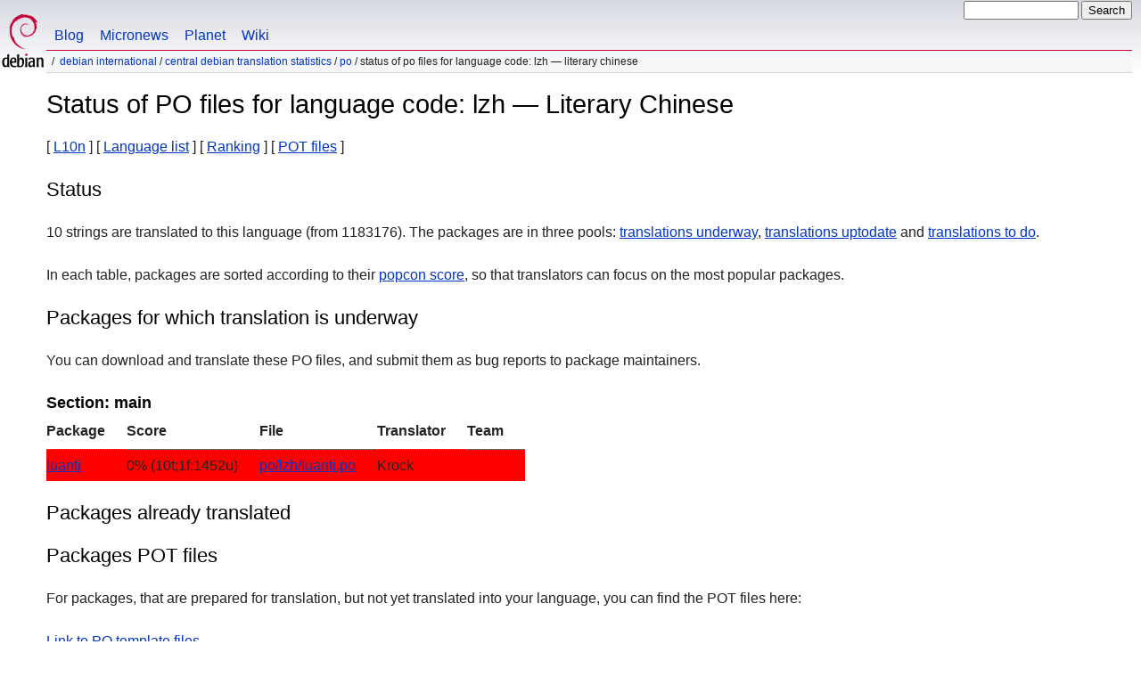

--- FILE ---
content_type: text/html
request_url: https://www.debian.org/international/l10n/po/lzh
body_size: 2905
content:
<!DOCTYPE HTML PUBLIC "-//W3C//DTD HTML 4.01//EN" "http://www.w3.org/TR/html4/strict.dtd">
<html lang="en">
<head>
  <meta http-equiv="Content-Type" content="text/html; charset=utf-8">
  <title>Debian -- Status of PO files for language code: lzh &mdash; Literary Chinese  </title>
  <link rel="author" href="mailto:webmaster@debian.org">
  <meta name="Generator" content="WML 2.32.0">
  <meta name="Modified" content="2026-01-21 15:29:23">
  <meta name="viewport" content="width=device-width">
  <meta name="mobileoptimized" content="300">
  <meta name="HandheldFriendly" content="true">
<link href="../../../debian.css" rel="stylesheet" type="text/css">
  <link href="../../../debian-en.css" rel="stylesheet" type="text/css" media="all">
<link rel="search" type="application/opensearchdescription+xml" title="Debian website search" href="../../../search.en.xml">
</head>
<body>
<div id="header">
  <div id="upperheader">
    <div id="logo">
    <a href="../../../" title="Debian Home"><img src="../../../Pics/openlogo-50.png" alt="Debian" width="50" height="61"></a>
    </div> <!-- end logo -->
    <div id="searchbox">
      <form name="p" method="get" action="https://search.debian.org/cgi-bin/omega">
      <p>
<input type="hidden" name="DB" value="en">
        <input name="P" value="" size="14">
        <input type="submit" value="Search">
      </p>
      </form>
    </div>   <!-- end sitetools -->
  </div> <!-- end upperheader -->
  <!--UdmComment-->
  <div id="navbar">
    <p class="hidecss"><a href="#content">Skip Quicknav</a></p>
    <ul>
      <!-- Link to Debian's own Social Media resources -->
      <li><a href="https://bits.debian.org/" title="Bits from Debian">Blog</a></li>
      <li><a href="https://micronews.debian.org" title="Micronews from Debian">Micronews</a></li>
      <li><a href="https://planet.debian.org/" title="The Planet of Debian">Planet</a></li>
      <li><a href="https://wiki.debian.org/" title="The Debian Wiki">Wiki</a></li>
    </ul>
  </div> <!-- end navbar -->
<p id="breadcrumbs"><a href="./../../">Debian International</a>
 &#x2F; <a href="./../">Central Debian translation statistics</a>
 &#x2F; <a href="./">PO</a>
 &#x2F;
Status of PO files for language code: lzh &mdash; Literary Chinese </p>
</div> <!-- end header -->
<!--/UdmComment-->
<div id="content">
<h1>Status of PO files for language code: lzh &mdash; Literary Chinese </h1>
[&nbsp;<a href="../">L10n</a>&nbsp;]
[&nbsp;<a href="./">Language list</a>&nbsp;]
[&nbsp;<a href="rank">Ranking</a>&nbsp;]
[&nbsp;<a href="pot">POT files</a>&nbsp;]
<h2>Status</h2>
<p>
 10 strings are translated to this language
 (from 1183176).
 The packages are in three pools: <a href="#todo">translations underway</a>,
 <a href="#done">translations uptodate</a> and <a href="#i18n">translations to
 do</a>.
</p>
<p>
 In each table, packages are sorted according to their
 <a href="https://popcon.debian.org/source/by_inst">popcon score</a>,
 so that translators can focus on the most popular packages.
</p>
<h2><a name="todo">Packages for which translation is underway</a></h2>
<p>You can download and translate these PO files, and submit them as bug
reports to package maintainers.
<h3>Section: main</h3>
<!-- BEGIN SECTION -->
<table border="1" summary="">
<tr>
  <th>Package</th>
  <th>Score</th>
  <th>File</th>
  <th>Translator</th>
  <th>Team</th>
</tr>
<tr style="background-color: #ff0000"><td><a href="https://bugs.debian.org/cgi-bin/pkgreport.cgi?which=src&amp;data=luanti">luanti</a></td><td>  0% (10t;1f;1452u)</td><td><a name="luanti" href="https://i18n.debian.org/material/po/unstable/main/l/luanti/po/lzh/luanti_5.14.0+dfsg-1_luanti.po.gz">po/lzh/luanti.po</a></td><td>Krock</td><td></td></tr>
</table>
<!-- END SECTION -->
<h2><a name="done">Packages already translated</a></h2>
<h2><a name="i18n">Packages POT files</a></h2>
<p>
For packages, that are prepared for translation, but not yet translated into
your language, you can find the POT files here:
</p>
<a href="/international/l10n/po/pot">Link to PO template files</a>
<h2>Packages without PO files</h2>
<p>Follow <a href="todo">this link</a> to see the list of packages
without PO files.
<p>
This page was generated with data collected on: January 21st, 2026.
Before working on these files, make sure they are up to date!
</p>
<div class="clr"></div>
</div> <!-- end content -->
<div id="footer">
<hr class="hidecss">
<p>Back to the <a href="../../../">Debian Project homepage</a>.</p>
<hr>
<!--UdmComment-->
<div id="pageLang">
<div id="langSelector">
This page is also available in the following languages:
<div id="langContainer">
<select onchange="location = this.value;">
<option value="" disabled selected>Select your language</option>
 <option value="tmpl.ca.html" title="Catalan" lang="ca">catal&agrave;</option>
 <option value="tmpl.da.html" title="Danish" lang="da">dansk</option>
 <option value="tmpl.de.html" title="German" lang="de">Deutsch</option>
 <option value="tmpl.es.html" title="Spanish" lang="es">espa&ntilde;ol</option>
 <option value="tmpl.fr.html" title="French" lang="fr">fran&ccedil;ais</option>
 <option value="tmpl.it.html" title="Italian" lang="it">Italiano</option>
 <option value="tmpl.nl.html" title="Dutch" lang="nl">Nederlands</option>
 <option value="tmpl.pl.html" title="Polish" lang="pl">polski</option>
 <option value="tmpl.pt.html" title="Portuguese" lang="pt">Portugu&ecirc;s</option>
 <option value="tmpl.fi.html" title="Finnish" lang="fi">suomi</option>
 <option value="tmpl.sv.html" title="Swedish" lang="sv">svenska</option>
 <option value="tmpl.ru.html" title="Russian" lang="ru">&#1056;&#1091;&#1089;&#1089;&#1082;&#1080;&#1081; (Russkij)</option>
 <option value="tmpl.uk.html" title="Ukrainian" lang="uk">&#1091;&#1082;&#1088;&#1072;&#1111;&#1085;&#1089;&#1100;&#1082;&#1072; (ukrajins'ka)</option>
 <option value="tmpl.ja.html" title="Japanese" lang="ja">&#26085;&#26412;&#35486; (Nihongo)</option>
 <option value="tmpl.ko.html" title="Korean" lang="ko">&#54620;&#44397;&#50612; (Korean)</option>
</select>
</div>
How to set <a href="../../../intro/cn">the default document language</a>
</div></div><!--/UdmComment-->
<hr>
<div id="footermap">
<!--UdmComment-->
<p><strong><a href="/">Home</a></strong></p>
    <ul id="footermap-cola">
		<li><a href="../../../intro/about">About</a>
		  <ul>
		  <li><a href="../../../social_contract">Social Contract</a></li>
		  <li><a href="../../../code_of_conduct">Code of Conduct</a></li>
		  <li><a href="../../../intro/free">Free Software</a></li>
          <li><a href="../../../legal">Legal Info</a></li>
		  </ul>
		</li>
        <li><a href="../../../intro/help">Help Debian</a></li>
    </ul>
	<ul id="footermap-colb">
			<li><a href="../../../distrib/">Getting Debian</a>
			  <ul>
			  <li><a href="../../../distrib/netinst">Network install</a></li>
			  <li><a href="../../../CD/">CD/USB ISO images</a></li>
            <li><a href="../../../blends/">Pure Blends</a></li>
			<li><a href="../../../distrib/packages">Debian Packages</a></li>
			<li><a href="../../../devel/">Developers' Corner</a></li>
			  </ul>
			</li>
	</ul>
	<ul id="footermap-colc">
		<li><a href="../../../News/">News</a>
		  <ul>
		  <li><a href="../../../News/weekly/">Project News</a></li>
		  <li><a href="../../../events/">Events</a></li>
		  </ul>
		</li>
    <li><a href="../../../doc/">Documentation</a>
      <ul>
      <li><a href="../../../releases/">Release Info</a></li>
      <li><a href="https://wiki.debian.org/">Debian Wiki</a></li>
      </ul>
    </li>
   </ul>
   <ul id="footermap-cold">
    <li><a href="../../../support">Support</a>
	  <ul>
			  <li><a href="../../../international/">Debian International</a></li>
			  <li><a href="../../../security/">Security Information</a></li>
			  <li><a href="../../../Bugs/">Bug reports</a></li>
			  <li><a href="../../../MailingLists/">Mailing Lists</a></li>
      </ul>
    </li>
</ul>
<ul id="footermap-cole">
  <li><a href="../../../sitemap">Site map</a></li>
  <li><a href="https://search.debian.org/">Search</a></li>
  <li><a href="https://bits.debian.org">The Debian Blog</a></li>
  <li><a href="https://micronews.debian.org">Debian Micronews</a></li>
  <li><a href="https://planet.debian.org">Debian Planet</a></li>
</ul>
<!--/UdmComment-->
</div> <!-- end footermap -->
<div id="fineprint">
<!--UdmComment-->
  <p>See our <a href="../../../contact">contact page</a> to get in touch. Web site source code is <a href="https://salsa.debian.org/webmaster-team/webwml">available</a>.</p>
<p>
Last Modified: Sat, May 4 11:17:45 UTC 2024
&emsp;
Last Built: Wed, Jan 21 15:29:24 UTC 2026
  <br>
  Copyright &copy; 1997-2024 <a href="https://www.spi-inc.org/">SPI</a> and others; See <a href="../../../license" rel="copyright">license terms</a><br>
  Debian is a registered <a href="../../../trademark">trademark</a> of Software in the Public Interest, Inc.
</p>
<!--/UdmComment-->
</div>
</div> <!-- end footer -->
</body>
</html>
